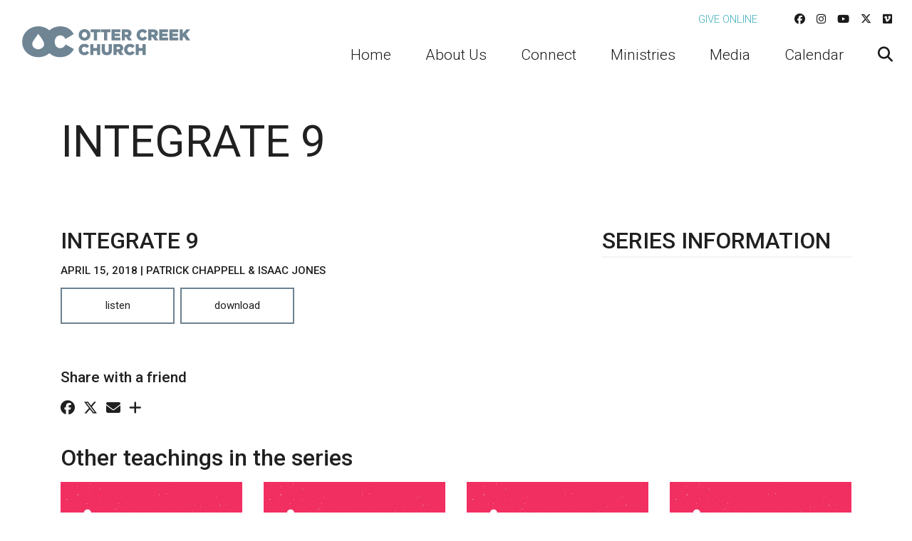

--- FILE ---
content_type: text/html; charset=UTF-8
request_url: https://ottercreek.org/sermon/integrate-9/
body_size: 36956
content:
<!DOCTYPE html>
<html class='no-js ' lang='en' xml:lang='en' data-themeid='mk036' data-cms='https://my.ekklesia360.com' data-siteid='19622' >
<head>
<!--

Theme: MK036
Design © 2026 Monk Development, Inc. All rights reserved.
For help, see: http://help.ekklesia360.com/

-->

<meta charset="utf-8">
<meta http-equiv="X-UA-Compatible" content="IE=edge">

<title>Integrate 9 | Sermons | Otter Creek</title>
<meta name="description" content="Sermons by Otter Creek" >

<meta property="og:site_name" content="Otter Creek" >
<meta property="og:type" content="article" >
<meta property="og:title" content="Integrate 9 | Sermons | Otter Creek" >

<meta property="og:image" content="https://cdn.monkplatform.com/image/[base64]/integrate-class.jpg?fm=webp" >
<meta property="og:image:width" content="1200" >
<meta property="og:image:height" content="630" >
<meta name="twitter:card" content="summary_large_image" >
<meta name="viewport" content="initial-scale=1.0, maximum-scale=1.0, user-scalable=no">
<meta content="yes" name="apple-mobile-web-app-capable">


<link rel="canonical" href="https://ottercreek.org/sermon/integrate-9/" />

<!-- Indicate preferred brand name for Google to display -->
<script type="application/ld+json">
{
  "@context": "http://schema.org",
  "@type": "WebSite",
  "name": "Otter Creek",
  "url": "https://ottercreek.org"
}
</script>

<link rel="stylesheet" href="https://kit.fontawesome.com/8916db1052.css" crossorigin="anonymous">
<link rel="stylesheet" href="/_assets/css/bootstrap.css?t=20190228104322" />
<link rel="stylesheet" href="/_assets/css/mk036.css?t=20190228104325" />
<link rel="stylesheet" href="/_assets/css/override.css?t=20210910094753" />

<!-- Google tag (gtag.js) --> <script async src="https://www.googletagmanager.com/gtag/js?id=G-PWVX67J5KJ"></script> <script> window.dataLayer = window.dataLayer || []; function gtag(){dataLayer.push(arguments);} gtag('js', new Date()); gtag('config', 'G-PWVX67J5KJ'); </script>



<style>.widget.sermon {

    display: block;
    display: table;
    margin: 1em auto;

}

.widget.sermon .col-12.col-lg-4, .widget.sermon .col-12.col-lg-8 {

    margin-top: 1em;
    display: block;
    flex: 0 0 0;
    max-width: 100%;
  
    margin: auto;
    text-align: center;
    margin: 1em auto;

}

.mx-lg-9 {

    margin-right: 3rem !important;
    margin-left: 3rem !important;
    display: block;
    margin: auto;

}

.r_grid{width:100%;margin:1em 0;clear:both}.r_grid .r_row{width:100%;margin-bottom:1em}.r_grid .r_row.omega{margin-bottom:0}.r_grid .clearfix:before,.r_grid .clearfix:after{content:" ";display:table}.r_grid .clearfix:after{clear:both}.r_grid .full,.r_grid .one-half,.r_grid .one-third,.r_grid .one-fourth,.r_grid .two-third,.r_grid .three-fourth,.r_grid .one-half.omega,.r_grid .one-third.omega,.r_grid .two-third.omega,.r_grid .one-fourth.omega,.r_grid .three-fourth.omega{padding-left:2.60281%;padding-right:2.60281%;width:94.79438%;float:right;margin-right:0;*margin-left:-1.66em;display:inline}.r_grid img{display:block;width:100%;height:auto;min-width:100%;max-width:100%;line-height:0;padding:0;margin:0}@media (max-width: 61.5em){.r_grid .full,.r_grid .one-half,.r_grid .one-third,.r_grid .one-fourth,.r_grid .two-third,.r_grid .three-fourth,.r_grid .one-half.omega,.r_grid .one-third.omega,.r_grid .two-third.omega,.r_grid .one-fourth.omega,.r_grid .three-fourth.omega{margin-bottom:1em}.r_grid .r_row{margin-bottom:0}}@media (min-width: 61.5em){.r_grid .full{width:100%;padding-left:0;padding-right:0;margin-left:0;margin-right:0;float:left}.r_grid .one-half{padding-left:0;padding-right:0;width:48.94268%;float:left;margin-right:2.11465%}.r_grid .one-third{padding-left:0;padding-right:0;width:31.92357%;float:left;margin-right:2.11465%}.r_grid .one-fourth{padding-left:0;padding-right:0;width:23.41401%;float:left;margin-right:2.11465%}.r_grid .two-third{padding-left:0;padding-right:0;width:65.96178%;float:left;margin-right:2.11465%}.r_grid .three-fourth{padding-left:0;padding-right:0;width:74.47134%;float:left;margin-right:2.11465%}.r_grid .one-half.omega{padding-left:0;padding-right:0;width:48.94268%;float:right;margin-right:0}.r_grid .one-third.omega{padding-left:0;padding-right:0;width:31.92357%;float:right;margin-right:0}.r_grid .one-fourth.omega{padding-left:0;padding-right:0;width:23.41401%;float:right;margin-right:0}.r_grid .two-third.omega{padding-left:0;padding-right:0;width:65.96178%;float:right;margin-right:0}.r_grid .three-fourth.omega{padding-left:0;padding-right:0;width:74.47134%;float:right;margin-right:0}}

#staff3 > div:nth-child(1) > p:nth-child(2) {
  display: none;
}

#staff3 > div:nth-child(1) > div:nth-child(4), #staff3 > div:nth-child(1) > div:nth-child(5), #staff3 > div:nth-child(1) > div:nth-child(6), #staff3 > div:nth-child(1) > div:nth-child(7) {
  
  display: none;
}

#staff3 > div.shepherd1 > p:nth-child(1) { 
    display: none;
}

#staff3 > div.shepherd1 { display:none!important;}</style>
<script src="/_assets/js/lib/jquery.min.js"></script>
<script src="/_assets/js/lib/tether.min.js"></script>
<script src="/_assets/js/lib/bootstrap.min.js"></script>
<script src="https://my.ekklesia360.com/Clients/monkcms-dev.js"></script><link rel="stylesheet" href="/_assets/css/layouts/mcms_sermons_5.css?t=20190228104324" />
</head>

<body class="flex-filters"> 

<div id="wrap">

 <header id="header" class="py-3 py-lg-4" data-toggle="sticky-onscroll">
	<div class="container-fluid px-lg-6">
    	<div class="row align-items-center">
        	<div class="col-8 col-md-6 col-lg-4 col-xl-3">
            <a href="/" class="logo"><img src="https://cdn.monkplatform.com/image/[base64]/otter-creek-logo.png?fm=webp" alt="Otter Creek Church Brentwood Campus" /></a>
            </div>
            <div class="col-4 col-md-6 col-lg-8 col-xl-9 text-right">
            	<nav class="metanav hidden-md-down mb-4 text-left">
                    <ul class="list-unstyled d-flex justify-content-end align-items-center m-0">
                    <li class="text-uppercase pr-4 pr-xl-8"><a href="/give" title="Give Online">Give Online</a></li><li class="pl-3 pr-1 social-links"><a href="https://www.facebook.com/OtterCreekChurch" target="_blank" title="Facebook"><i class="fab fa-facebook"></i></a></li><li class="pl-3 pr-1 social-links"><a href="https://www.instagram.com/ottercreekchurch/" target="_blank" title="Instagram"><i class="fab fa-instagram"></i></a></li><li class="pl-3 pr-1 social-links"><a href="https://www.youtube.com/channel/UCD0IGNlMEIsoW82KzXEX9Cg" target="_blank" title="YouTube"><i class="fab fa-youtube"></i></a></li><li class="pl-3 pr-1 social-links"><a href="https://twitter.com/ottercreek" target="_blank" title="Twitter"><i class="fab fa-x-twitter"></i></a></li><li class="pl-3 pr-1 social-links"><a href="https://vimeo.com/ottercreekchurch" target="_blank" title="Vimeo"><i class="fab fa-vimeo"></i></a></li>                    </ul>
                </nav>
                <nav class="desktop hidden-md-down">
                <ul id="nav" class="d-flex justify-content-end align-items-center">
  <li id="nav_home"><a href="/"><span>Home</span></a></li>
  <li id="nav_about-us"><a href="#"><span>About Us</span></a>
    <ul>
      <li id="nav_vision-values"><a href="/vision-values/"><span>Vision and Values</span></a></li>
      <li id="nav_about-us_ministers-and-staff"><a href="/about-us/ministers-and-staff/"><span>Ministers and Staff</span></a></li>
      <li id="nav_about-us_shepherds"><a href="/about-us/shepherds/"><span>Shepherds</span></a></li>
      <li id="nav_about-us_ministry-teams"><a href="/about-us/ministry-teams/"><span>Ministry Teams</span></a></li>
      <li id="nav_about-us_where-to-find-us"><a href="/about-us/where-to-find-us/"><span>Where to Find Us</span></a></li>
      <li id="nav_woodlands-retreat"><a href="/woodlands-retreat/"><span>Woodlands Retreat</span></a></li>
    </ul>
  </li>
  <li id="nav_connect"><a href="#"><span>Connect</span></a>
    <ul>
      <li id="nav_connect_join-otter-creek"><a href="/connect/join-otter-creek/"><span>Join Otter Creek</span></a></li>
      <li id="nav_connect_small-groups"><a href="/connect/small-groups/"><span>Small Groups</span></a></li>
      <li id="nav_find-your-team"><a href="/find-your-team/"><span>Volunteer</span></a></li>
      <li id="nav_mental-health-resources"><a href="/mental-health-resources/" target="_blank"><span>Mental Health Resources</span></a></li>
    </ul>
  </li>
  <li id="nav_ministries"><a href="#"><span>Ministries</span></a>
    <ul>
      <li id="nav_ministries_classes"><a href="/ministries/classes/"><span>Classes</span></a></li>
      <li id="nav_ministries_adult-ministry"><a href="/ministries/adult-ministry/"><span>Adult Ministry</span></a>
        <ul>
          <li id="nav_ministries_adult-ministry_adult-ministry-connection"><a href="/ministries/adult-ministry/adult-ministry-connection/"><span>Adult Ministry Connection</span></a></li>
          <li id="nav_ministries_adult-ministry_adult-ministry-compassion"><a href="/ministries/adult-ministry/adult-ministry-compassion/"><span>Adult Ministry Compassion</span></a></li>
          <li id="nav_ministries_adult-ministry_adult-ministry-curiosity"><a href="/ministries/adult-ministry/adult-ministry-curiosity/"><span>Adult Ministry Curiosity</span></a></li>
        </ul>
      </li>
      <li id="nav_ministries_children"><a href="/ministries/children/"><span>Children</span></a></li>
      <li id="nav_ministries_otter-creek-youth-group"><a href="/ministries/otter-creek-youth-group/"><span>Otter Creek Youth Group</span></a></li>
      <li id="nav_ministries_young-adult"><a href="#"><span>Young Adult</span></a>
        <ul>
          <li id="nav_ministries_young-adults_college"><a href="/ministries/young-adults/college/"><span>College</span></a></li>
          <li id="nav_ministries_young-adult_young-adult"><a href="/ministries/young-adult/young-adult/"><span>Young Adult</span></a></li>
        </ul>
      </li>
      <li id="nav_ministries_outreach"><a href="#"><span>Outreach</span></a>
        <ul>
          <li id="nav_ministries_outreach_local-outreach"><a href="/ministries/outreach/local-outreach/"><span>Local Outreach</span></a></li>
          <li id="nav_ministries_outreach_global-mission"><a href="/ministries/outreach/global-mission/"><span>Global Mission</span></a></li>
          <li id="nav_ocwestend"><a href="/ocwestend/"><span>OC West End Ministry Center</span></a></li>
        </ul>
      </li>
      <li id="nav_ministries_prayer"><a href="/ministries/prayer/"><span>Prayer</span></a>
        <ul>
          <li id="nav_ministries_prayer_prayer-with-a-shepherd"><a href="/ministries/prayer/prayer-with-a-shepherd/"><span>Prayer with a Shepherd</span></a></li>
          <li id="nav_freedom-prayer"><a href="/freedom-prayer/"><span>Freedom Prayer</span></a></li>
        </ul>
      </li>
      <li id="nav_ministries_camp"><a href="#"><span>Camp</span></a>
        <ul>
          <li id="nav_ministries_camp_345-camp"><a href="/ministries/camp/345-camp/"><span>3.4.5 Camp</span></a></li>
          <li id="nav_ministries_youth_senior-camp-save-the-date"><a href="/ministries/youth/senior-camp-save-the-date/"><span>OCYG Camp Save-the-Date</span></a></li>
        </ul>
      </li>
      <li id="nav_ministries_worship"><a href="/ministries/worship/"><span>Worship</span></a></li>
      <li id="nav_sale"><a href="/sale/"><span>Otter Creek Kids Consignment Sale</span></a></li>
      <li id="nav_ministries_oc-preschool-kindergarten"><a href="http://www.ottercreekschool.org" target="_blank"><span>OC Preschool &amp; Kindergarten</span></a></li>
      <li id="nav_ministries_oc-west-end-preschool"><a href="/ministries/oc-west-end-preschool/" target="_blank"><span>OC West End Preschool</span></a></li>
    </ul>
  </li>
  <li id="nav_media"><a href="#"><span>Media</span></a>
    <ul>
      <li id="nav_media_live-stream"><a href="http://ottercreek.org/live-stream-online/"><span>Live Stream</span></a></li>
      <li id="nav_teachings"><a href="/teachings/"><span>Sermons</span></a></li>
      <li id="nav_media_sunday-classes"><a href="/media/sunday-classes/"><span>Sunday Classes</span></a></li>
      <li id="nav_media_the-learners-lab"><a href="/media/the-learners-lab/"><span>The Learners Lab</span></a></li>
      <li id="nav_stories"><a href="/stories/"><span>Stories</span></a></li>
      <li id="nav_media_member-directory"><a href="/media/member-directory/"><span>Member Directory</span></a></li>
    </ul>
  </li>
  <li id="nav_public-calendar"><a href="/public-calendar/"><span>Calendar</span></a></li>
                	<li class="search"><a href="#" class="desktopsearch-toggle"><i class="fa fa-search"></i></a></li>
                </ul>
                </nav>
                <a href="#" id="mobile-toggle" class="mobilenav-toggle hidden-lg-up"><i class="fa fa-bars"></i></a>
            </div>
    	</div>	
    </div>
                <form action="/search-results/" method="get" id="searchForm" ><fieldset>
               <input type="text" id="search_term" name="keywords" value="" placeholder="Search" class="clearClick" />
               <a id="search_go" href="#" class="mcmsSearch fa fa-chevron-right"></a>
<input type="hidden" name="show_results" value="N%3B" />

            </fieldset></form></header><!--end #header-->
<nav class="mobile">
	<div class="mobile-inner">
    
    <div class="top">
    	<div class="search">
                    <form action="/search-results/" method="get" id="searchForm2" ><fieldset>
               <input type="text" id="search_term2" name="keywords" value="" placeholder="Search" class="clearClick" />
               <a id="search_go2" href="#" class="fa fa-chevron-right"></a>
<input type="hidden" name="show_results" value="N%3B" />

            </fieldset></form>        <a href="#" class="mobilesearch-toggle"><i class="fa fa-search"></i></a>
        </div>
    	<a href="#" class="mobilenav-toggle"><i class="fa fa-times"></i></a>
    </div>
    
	<ul id="mobilenav">
  <li id="mobilenav_home"><a href='/'>Home</a></li>
  <li id="mobilenav_about-us"><a href='#'>About Us</a>
    <ul>
      <li id="mobilenav_vision-values"><a href='/vision-values/'>Vision and Values</a></li>
      <li id="mobilenav_about-us_ministers-and-staff"><a href='/about-us/ministers-and-staff/'>Ministers and Staff</a></li>
      <li id="mobilenav_about-us_shepherds"><a href='/about-us/shepherds/'>Shepherds</a></li>
      <li id="mobilenav_about-us_ministry-teams"><a href='/about-us/ministry-teams/'>Ministry Teams</a></li>
      <li id="mobilenav_about-us_where-to-find-us"><a href='/about-us/where-to-find-us/'>Where to Find Us</a></li>
      <li id="mobilenav_woodlands-retreat"><a href='/woodlands-retreat/'>Woodlands Retreat</a></li>
    </ul>
  </li>
  <li id="mobilenav_connect"><a href='#'>Connect</a>
    <ul>
      <li id="mobilenav_connect_join-otter-creek"><a href='/connect/join-otter-creek/'>Join Otter Creek</a></li>
      <li id="mobilenav_connect_small-groups"><a href='/connect/small-groups/'>Small Groups</a></li>
      <li id="mobilenav_find-your-team"><a href='/find-your-team/'>Volunteer</a></li>
      <li id="mobilenav_mental-health-resources"><a href='/mental-health-resources/' target='_blank'>Mental Health Resources</a></li>
    </ul>
  </li>
  <li id="mobilenav_ministries"><a href='#'>Ministries</a>
    <ul>
      <li id="mobilenav_ministries_classes"><a href='/ministries/classes/'>Classes</a></li>
      <li id="mobilenav_ministries_adult-ministry"><a href='/ministries/adult-ministry/'>Adult Ministry</a>
        <ul>
          <li id="mobilenav_ministries_adult-ministry_adult-ministry-connection"><a href='/ministries/adult-ministry/adult-ministry-connection/'>Adult Ministry Connection</a></li>
          <li id="mobilenav_ministries_adult-ministry_adult-ministry-compassion"><a href='/ministries/adult-ministry/adult-ministry-compassion/'>Adult Ministry Compassion</a></li>
          <li id="mobilenav_ministries_adult-ministry_adult-ministry-curiosity"><a href='/ministries/adult-ministry/adult-ministry-curiosity/'>Adult Ministry Curiosity</a></li>
        </ul>
      </li>
      <li id="mobilenav_ministries_children"><a href='/ministries/children/'>Children</a></li>
      <li id="mobilenav_ministries_otter-creek-youth-group"><a href='/ministries/otter-creek-youth-group/'>Otter Creek Youth Group</a></li>
      <li id="mobilenav_ministries_young-adult"><a href='#'>Young Adult</a>
        <ul>
          <li id="mobilenav_ministries_young-adults_college"><a href='/ministries/young-adults/college/'>College</a></li>
          <li id="mobilenav_ministries_young-adult_young-adult"><a href='/ministries/young-adult/young-adult/'>Young Adult</a></li>
        </ul>
      </li>
      <li id="mobilenav_ministries_outreach"><a href='#'>Outreach</a>
        <ul>
          <li id="mobilenav_ministries_outreach_local-outreach"><a href='/ministries/outreach/local-outreach/'>Local Outreach</a></li>
          <li id="mobilenav_ministries_outreach_global-mission"><a href='/ministries/outreach/global-mission/'>Global Mission</a></li>
          <li id="mobilenav_ocwestend"><a href='/ocwestend/'>OC West End Ministry Center</a></li>
        </ul>
      </li>
      <li id="mobilenav_ministries_prayer"><a href='/ministries/prayer/'>Prayer</a>
        <ul>
          <li id="mobilenav_ministries_prayer_prayer-with-a-shepherd"><a href='/ministries/prayer/prayer-with-a-shepherd/'>Prayer with a Shepherd</a></li>
          <li id="mobilenav_freedom-prayer"><a href='/freedom-prayer/'>Freedom Prayer</a></li>
        </ul>
      </li>
      <li id="mobilenav_ministries_camp"><a href='#'>Camp</a>
        <ul>
          <li id="mobilenav_ministries_camp_345-camp"><a href='/ministries/camp/345-camp/'>3.4.5 Camp</a></li>
          <li id="mobilenav_ministries_youth_senior-camp-save-the-date"><a href='/ministries/youth/senior-camp-save-the-date/'>OCYG Camp Save-the-Date</a></li>
        </ul>
      </li>
      <li id="mobilenav_ministries_worship"><a href='/ministries/worship/'>Worship</a></li>
      <li id="mobilenav_sale"><a href='/sale/'>Otter Creek Kids Consignment Sale</a></li>
      <li id="mobilenav_ministries_oc-preschool-kindergarten"><a href='http://www.ottercreekschool.org' target='_blank'>OC Preschool &amp; Kindergarten</a></li>
      <li id="mobilenav_ministries_oc-west-end-preschool"><a href='/ministries/oc-west-end-preschool/' target='_blank'>OC West End Preschool</a></li>
    </ul>
  </li>
  <li id="mobilenav_media"><a href='#'>Media</a>
    <ul>
      <li id="mobilenav_media_live-stream"><a href='http://ottercreek.org/live-stream-online/'>Live Stream</a></li>
      <li id="mobilenav_teachings"><a href='/teachings/'>Sermons</a></li>
      <li id="mobilenav_media_sunday-classes"><a href='/media/sunday-classes/'>Sunday Classes</a></li>
      <li id="mobilenav_media_the-learners-lab"><a href='/media/the-learners-lab/'>The Learners Lab</a></li>
      <li id="mobilenav_stories"><a href='/stories/'>Stories</a></li>
      <li id="mobilenav_media_member-directory"><a href='/media/member-directory/'>Member Directory</a></li>
    </ul>
  </li>
  <li id="mobilenav_public-calendar"><a href='/public-calendar/'>Calendar</a></li>
</ul>
     <ul class="links list-unstyled m-0 text-right">
	<li class='text-uppercase mb-4'><a href='/give' title="Give Online">Give Online</a></li>    </ul>
    <ul class="social list-unstyled d-flex justify-content-end align-items-center m-0">
	<li class='ml-4'><a href='https://www.facebook.com/OtterCreekChurch' target='_blank' title="Facebook"><i class='fa fa-facebook'></i></a></li><li class='ml-4'><a href='https://www.instagram.com/ottercreekchurch/' target='_blank' title="Instagram"><i class='fa fa-instagram'></i></a></li><li class='ml-4'><a href='https://www.youtube.com/channel/UCD0IGNlMEIsoW82KzXEX9Cg' target='_blank' title="YouTube"><i class='fa fa-youtube'></i></a></li><li class='ml-4'><a href='https://twitter.com/ottercreek' target='_blank' title="Twitter"><i class='fa fa-x-twitter'></i></a></li><li class='ml-4'><a href='https://vimeo.com/ottercreekchurch' target='_blank' title="Vimeo"><i class='fa fa-vimeo'></i></a></li>    </ul>
    </div>
</nav>


<div id="billboard" class="" >
<div class='text'><div class='container'><div class='inner'><h1>Integrate 9</h1></div></div></div><!--end .text--></div><!--end #billboard-->

<div id="content" class="py-8">
    <div class="container">
        <div class="row">
            <div class="col-lg-12 content-main">
                         <div id="ekkSermons_5_detail">
                                              <article>
                                          <div class="sermon-details row">
                      <div class='sermon-left col-12 col-lg-8'>
                        <h3>Integrate 9</h3>
                        <h6>April 15, 2018 | Patrick Chappell & Isaac Jones</h6><ul class='media list-unstyled'><li class='listen'><a class='mcms_audioplayer' href='https://cms-production-backend.monkcms.com/Clients/download.php?sid=19622&url=https%3A%2F%2Fhistorian.ministrycloud.com%2Fr%2FeyJzaXRlX2lkIjoiMTk2MjIiLCJzZXJtb25faWQiOiIxNDI1MTg2IiwibWVkaWFfaWQiOiI1NzE0MTA3IiwibWVkaWFfZm9ybWF0IjoiMSJ9%2Fhttps%3A%2F%2F8e598f5040b714227211-2068f0643cbd186ff292bc704fe77e1b.ssl.cf2.rackcdn.com%2Fuploaded%2Fi%2F0e7253966_1524086072_integrate-4-15-18.mp3&mediaBID=5714107&v=ad5130a072de2a2df11f9f4480bcfbda&template=https%3A%2F%2Fcms-production-backend.monkcms.com%2FClients%2Fplayer%2Fvideoplayer.php&module=sermon&content_id=1425186&type=sound&CMSCODE=EKK&skin=skin_plain.xml&CMS_LINK=https%3A%2F%2Fcms-production-backend.monkcms.com&width=400&height=300&image=&overrideImage=false&playlist=true&autostart=true&header=&'>Listen</a></li><li class='download'><a href='https://cms-production-backend.monkcms.com/Clients/download.php?sid=19622&url=https%3A%2F%2Fhistorian.ministrycloud.com%2Fr%2FeyJzaXRlX2lkIjoiMTk2MjIiLCJzZXJtb25faWQiOiIxNDI1MTg2IiwibWVkaWFfaWQiOiI1NzE0MTA3IiwibWVkaWFfZm9ybWF0IjoiMSJ9%2Fhttps%3A%2F%2F8e598f5040b714227211-2068f0643cbd186ff292bc704fe77e1b.ssl.cf2.rackcdn.com%2Fuploaded%2Fi%2F0e7253966_1524086072_integrate-4-15-18.mp3&mediaBID=5714107&v=ad5130a072de2a2df11f9f4480bcfbda'>Download</a></li></ul>                      </div>
                      <div class='sermon-right  col-12 col-lg-4'><h3>Series Information</h3></div>                  </div>
                </article>
                            </div><!--end #ekkSermons_5_detail-->
            <div class="share">
<h5>Share with a friend</h5>
<a class="addthis_button_facebook"><span class="fab fa-facebook"></span></a>
<a class="addthis_button_twitter"><span class="fab fa-x-twitter"></span></a>
<a class="addthis_button_email"><span class="fa fa-envelope"></span></a>
<a class="addthis_button_expanded"><span class="fa fa-plus"></span></a>
</div>

            </div><!--end .text-main-->
        </div><!--end .row-->
    </div><!--end .container-->
    <div class='container mt-8'><h4>Other teachings in the series</h4><div id='ekkSermons_5_list'><div class='row'><article class='col-6 col-lg-3'><a href='/sermon/integrate-1' class='image-link'><img src='https://cdn.monkplatform.com/image/[base64]/integrate-class.jpg?fm=webp' /></a><div class='meta'><p>February 11, 2018</p></div><h5><a href='/sermon/integrate-1'>Integrate 1</a></h5></article><article class='col-6 col-lg-3'><a href='/sermon/integrate-2' class='image-link'><img src='https://cdn.monkplatform.com/image/[base64]/integrate-class.jpg?fm=webp' /></a><div class='meta'><p>February 18, 2018</p></div><h5><a href='/sermon/integrate-2'>Integrate 2</a></h5></article><article class='col-6 col-lg-3'><a href='/sermon/integrate-3' class='image-link'><img src='https://cdn.monkplatform.com/image/[base64]/integrate-class.jpg?fm=webp' /></a><div class='meta'><p>February 25, 2018</p></div><h5><a href='/sermon/integrate-3'>Integrate 3</a></h5></article><article class='col-6 col-lg-3'><a href='/sermon/integrate-4' class='image-link'><img src='https://cdn.monkplatform.com/image/[base64]/integrate-class.jpg?fm=webp' /></a><div class='meta'><p>March 04, 2018</p></div><h5><a href='/sermon/integrate-4'>Integrate 4</a></h5></article><article class='col-6 col-lg-3'><a href='/sermon/integrate-5' class='image-link'><img src='https://cdn.monkplatform.com/image/[base64]/integrate-class.jpg?fm=webp' /></a><div class='meta'><p>March 11, 2018</p></div><h5><a href='/sermon/integrate-5'>Integrate 5</a></h5></article><article class='col-6 col-lg-3'><a href='/sermon/integrate-6' class='image-link'><img src='https://cdn.monkplatform.com/image/[base64]/integrate-class.jpg?fm=webp' /></a><div class='meta'><p>March 18, 2018</p></div><h5><a href='/sermon/integrate-6'>Integrate 6</a></h5></article><article class='col-6 col-lg-3'><a href='/sermon/integrate-7' class='image-link'><img src='https://cdn.monkplatform.com/image/[base64]/integrate-class.jpg?fm=webp' /></a><div class='meta'><p>April 01, 2018</p></div><h5><a href='/sermon/integrate-7'>Integrate 7</a></h5></article><article class='col-6 col-lg-3'><a href='/sermon/integrate-8' class='image-link'><img src='https://cdn.monkplatform.com/image/[base64]/integrate-class.jpg?fm=webp' /></a><div class='meta'><p>April 08, 2018</p></div><h5><a href='/sermon/integrate-8'>Integrate 8</a></h5></article><article class='col-6 col-lg-3'><a href='/sermon/integrate-10' class='image-link'><img src='https://cdn.monkplatform.com/image/[base64]/integrate-class.jpg?fm=webp' /></a><div class='meta'><p>April 22, 2018</p></div><h5><a href='/sermon/integrate-10'>Integrate 10</a></h5></article><article class='col-6 col-lg-3'><a href='/sermon/integrate-11' class='image-link'><img src='https://cdn.monkplatform.com/image/[base64]/integrate-class.jpg?fm=webp' /></a><div class='meta'><p>April 29, 2018</p></div><h5><a href='/sermon/integrate-11'>Integrate 11</a></h5></article><article class='col-6 col-lg-3'><a href='/sermon/integrate-12' class='image-link'><img src='https://cdn.monkplatform.com/image/[base64]/integrate-class.jpg?fm=webp' /></a><div class='meta'><p>May 06, 2018</p></div><h5><a href='/sermon/integrate-12'>Integrate 12</a></h5></article><article class='col-6 col-lg-3'><a href='/sermon/integrate-13' class='image-link'><img src='https://cdn.monkplatform.com/image/[base64]/integrate-class.jpg?fm=webp' /></a><div class='meta'><p>May 13, 2018</p></div><h5><a href='/sermon/integrate-13'>Integrate 13</a></h5></article><article class='col-6 col-lg-3'><a href='/sermon/integrate-14' class='image-link'><img src='https://cdn.monkplatform.com/image/[base64]/integrate-class.jpg?fm=webp' /></a><div class='meta'><p>May 20, 2018</p></div><h5><a href='/sermon/integrate-14'>Integrate 14</a></h5></article><article class='col-6 col-lg-3'><a href='/sermon/integrate-15' class='image-link'><img src='https://cdn.monkplatform.com/image/[base64]/integrate-class.jpg?fm=webp' /></a><div class='meta'><p>May 27, 2018</p></div><h5><a href='/sermon/integrate-15'>Integrate 15</a></h5></article></div></div></div></div><!--end #content-->


<footer id="footer">
    <div class="footer-top pt-8 pb-4 pt-lg-10 pb-lg-4"><div class="container-large"><div class="row">
<div class="col-12 col-lg mb-4 mb-lg-0">
<p style="text-align: center;"><a class="btn btn-danger" target="_blank" href="http://eepurl.com/gZdAy1" type="link" rel="noopener">weekly email signup</a>&nbsp;&nbsp;<a class="btn btn-primary" href="/ministries/prayer/" type="link">i need prayer</a></p>
<p></p>
</div>
</div>
<div style="text-align: center;">Sundays OC Brentwood 8:40am and 11:00am (ASL Interpreted Service)</div>
<div style="text-align: center;"><a target="_blank" href="http://ottercreek.org/live-stream-online/" rel="noopener">live stream available</a></div>
<div style="text-align: center;">Sundays OC West End 10:00am (in person)</div></div></div>    <div class="footer-btm py-4 text-center">
    	<div class="container-large">
        
       	<p class="scrolltop mb-4"><a href="#" id="scrolltop">Scroll Up <i class="fa fa-angle-up"></i></a></p>
        <p class="m-0">
            Otter Creek Church Brentwood Campus &copy; 2026<span class='px-3'>|</span><a href='http://maps.google.com/maps?q=409 Franklin Rd, Brentwood, TN US 37027' target='_blank'>409 Franklin Rd, Brentwood, TN US 37027</a><span class='px-3'>|</span>(615) 373-1782
			<span class='px-3'>|</span><a href="https://goo.gl/maps/WVCMe6Gxs2qz9vi88" target="_blank">3534 West End Ave, Nashville, TN 37205</a>

			<div id='vendor-tagline'><a class="e360" href="http://www.ekklesia360.com" title="Ekklesia 360 | Web Development &amp; CMS" target="_blank">Ekklesia 360</a><link rel="stylesheet" href="https://ac4a520296325a5a5c07-0a472ea4150c51ae909674b95aefd8cc.ssl.cf1.rackcdn.com/theme/css/tagline-e360.css
"/><script src="https://ac4a520296325a5a5c07-0a472ea4150c51ae909674b95aefd8cc.ssl.cf1.rackcdn.com/theme/js/setLuminanceClass.js"></script></div>


        </p>
        </div>
    </div>
</footer>
</div><!--end #wrap-->

<script src="/_assets/js/lib/plugins.js"></script>
<script src="/_assets/js/monk/helpers/notice.js"></script>
<script src="/_assets/js/monk/main.js"></script>

<script src="https://my.ekklesia360.com/Clients/monkcms-dev.js"></script>
<script src="https://ac4a520296325a5a5c07-0a472ea4150c51ae909674b95aefd8cc.ssl.cf1.rackcdn.com/theme/js/theme-common.js"></script>

<div class="alertpopup-wrap alertP3" style="display: none;">
	<div class="alertpopup">
		<a href="#" class="alertpopup-toggle nolink">
			<i class="alerticon-cross"></i>
		</a>
			<div class="alertpopup-inner">
				

<!-- LOGIN HERE -->
<div class="login-wrapper">
<div class="login-panel">
        
    <form id="f1-login" action="/f1/loginAction.php" method="post">
                <div class="row">
        	<div class="col-sm-12 col-md-6">
        		<h5 class='center'>F1 login</h5>
        		<input type="text" placeholder="Email" name="username">
    			<input type="password" name="password" placeholder="Password">
    			<input type="submit" style="display:none"/>
    			<div class='login'>
    				<a href="javascript:;" onclick="document.getElementById('f1-login').submit();" class="btn btn-primary">Log In</a>
    			    <div class='forgot'><a href="https://otrcrktn.infellowship.com/UserLogin/ForgotPassword">Forgot your password?</a></div>
    			    
    			    
    			</div>
        	</div>
        	<div class="col-sm-12 col-md-6">
        		<div class="signup-group">
        		    <h5>Need an account?</h5>
        		    <p class='intro'>Update profile, see small group information and give</p>
        		    <p class='signup'><a href="https://otrcrktn.infellowship.com/userlogin/new/" class="btn btn-primary">Sign Up</a></p>
        		</div>
        	</div>
        </div>
        
    </form>
        
</div>
</div>
<!-- END OF LOGIN -->


			</div>
		</div>
	</div>

<script>
    function getParameterByName(name, url) {
        if (!url) url = window.location.href;
        name = name.replace(/[\[\]]/g, "\\$&");
        var regex = new RegExp("[?&]" + name + "(=([^&#]*)|&|#|$)"),
            results = regex.exec(url);
        if (!results) return null;
        if (!results[2]) return '';
        return decodeURIComponent(results[2].replace(/\+/g, " "));
    }
	jQuery(document).ready(function($) {
		$('.alertpopup-toggle').click(function(event){
			event.preventDefault();
			$(this).parents('.alertpopup-wrap').hide();
		});
		$('.alertpopup-wrap').click(function(e){
		   if(e.target === this){
			   $(this).hide();
		   }else{
			   //inside do nothing
		   }
		});

		$('.alertbar-toggle').click(function(event){
			event.preventDefault();
			$(this).parents('.alertbar-wrap').toggleClass('active');
		});

		$("a[href='#login']").click(function(event) {
			/* Act on the event */
			event.preventDefault();
			 $("button#nav-open").click();
            $('.alertpopup-wrap').show();
		});


        if (getParameterByName("login")==="failed") {
           $('.alertpopup-wrap').show();
        }
	});
</script>
</body>
</html>
